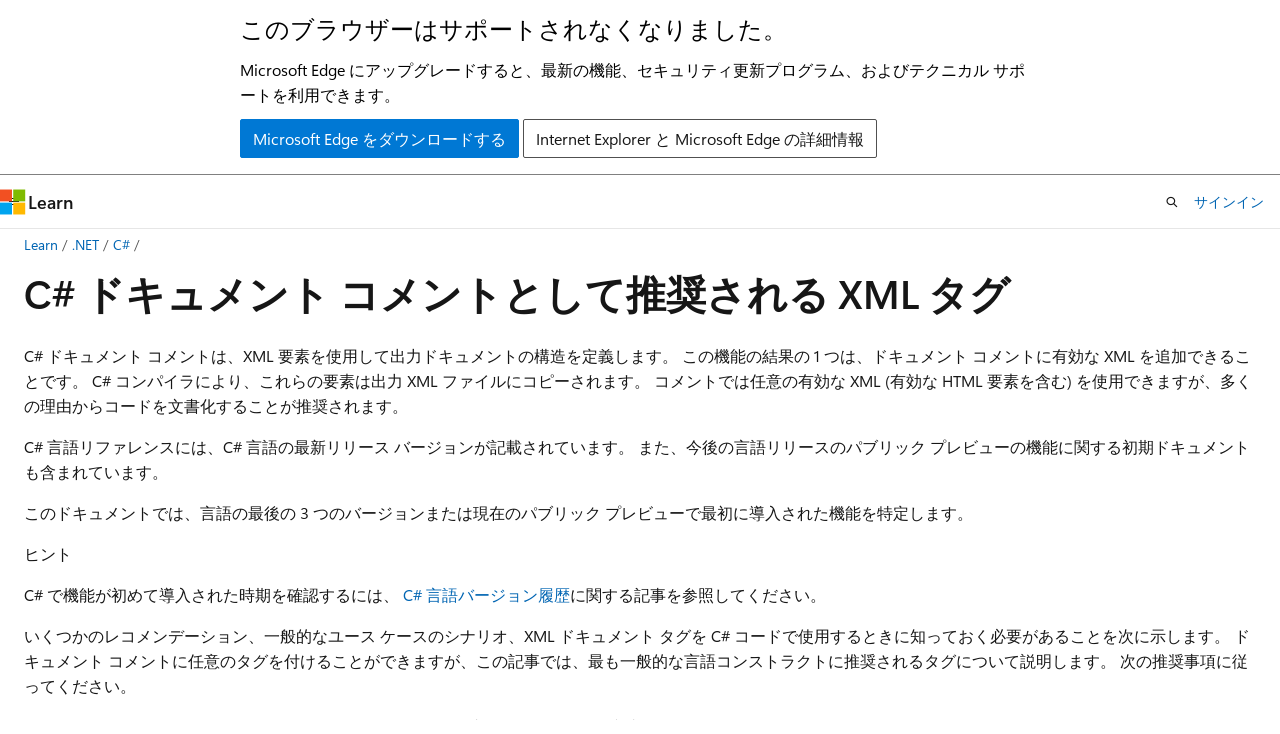

--- FILE ---
content_type: text/html
request_url: https://learn.microsoft.com/ja-jp/dotnet/csharp/language-reference/xmldoc/recommended-tags
body_size: 88956
content:
 <!DOCTYPE html>
		<html
			class="layout layout-holy-grail   show-table-of-contents conceptual show-breadcrumb default-focus"
			lang="ja-jp"
			dir="ltr"
			data-authenticated="false"
			data-auth-status-determined="false"
			data-target="docs"
			x-ms-format-detection="none"
		>
			
		<head>
			<title>推奨される XML ドキュメント タグ - C# reference | Microsoft Learn</title>
			<meta charset="utf-8" />
			<meta name="viewport" content="width=device-width, initial-scale=1.0" />
			<meta name="color-scheme" content="light dark" />

			<meta name="description" content="この記事では、型、および XML ドキュメント用のメンバーの推奨タグの構文と定義について説明します。" />
			<link rel="canonical" href="https://learn.microsoft.com/ja-jp/dotnet/csharp/language-reference/xmldoc/recommended-tags" /> 

			<!-- Non-customizable open graph and sharing-related metadata -->
			<meta name="twitter:card" content="summary" />
			<meta name="twitter:site" content="@MicrosoftLearn" />
			<meta property="og:type" content="website" />
			<meta property="og:image:alt" content="推奨される XML ドキュメント タグ - C# reference | Microsoft Learn" />
			<meta property="og:image" content="https://learn.microsoft.com/dotnet/media/logo_csharp.png" />
			<!-- Page specific open graph and sharing-related metadata -->
			<meta property="og:title" content="推奨される XML ドキュメント タグ - C# reference" />
			<meta property="og:url" content="https://learn.microsoft.com/ja-jp/dotnet/csharp/language-reference/xmldoc/recommended-tags" />
			<meta property="og:description" content="この記事では、型、および XML ドキュメント用のメンバーの推奨タグの構文と定義について説明します。" />
			<meta name="platform_id" content="ce5b8237-dd26-ccaa-9d21-575b220ae10e" /> <meta name="scope" content=".NET" />
			<meta name="locale" content="ja-jp" />
			 <meta name="adobe-target" content="true" /> 
			<meta name="uhfHeaderId" content="MSDocsHeader-DotNetCSharp" />

			<meta name="page_type" content="conceptual" />

			<!--page specific meta tags-->
			

			<!-- custom meta tags -->
			
		<meta name="schema" content="Conceptual" />
	
		<meta name="apiPlatform" content="dotnet" />
	
		<meta name="author" content="BillWagner" />
	
		<meta name="breadcrumb_path" content="/dotnet/breadcrumb/toc.json" />
	
		<meta name="depot_name" content="VS.core-docs" />
	
		<meta name="document_id" content="3bcb925f-ef72-9a64-3762-c0b4a96f9dc4" />
	
		<meta name="document_version_independent_id" content="d135d0a6-53d2-1567-0b1b-7aae5e07739f" />
	
		<meta name="feedback_product_url" content="https://aka.ms/feedback/report?space=61" />
	
		<meta name="feedback_system" content="OpenSource" />
	
		<meta name="git_commit_id" content="399ea4a18a9312379c5b3306bbffcc753491c628" />
	
		<meta name="gitcommit" content="https://github.com/dotnet/docs/blob/399ea4a18a9312379c5b3306bbffcc753491c628/docs/csharp/language-reference/xmldoc/recommended-tags.md" />
	
		<meta name="ms.author" content="wiwagn" />
	
		<meta name="ms.date" content="2026-01-16T00:00:00Z" />
	
		<meta name="ms.devlang" content="csharp" />
	
		<meta name="ms.service" content="dotnet-csharp" />
	
		<meta name="ms.subservice" content="lang-reference" />
	
		<meta name="ms.topic" content="language-reference" />
	
		<meta name="ms.update-cycle" content="3650-days" />
	
		<meta name="original_content_git_url" content="https://github.com/dotnet/docs/blob/live/docs/csharp/language-reference/xmldoc/recommended-tags.md" />
	
		<meta name="show_latex" content="true" />
	
		<meta name="site_name" content="Docs" />
	
		<meta name="updated_at" content="2026-01-22T08:40:00Z" />
	
		<meta name="ms.translationtype" content="MT" />
	
		<meta name="ms.contentlocale" content="ja-jp" />
	
		<meta name="loc_version" content="2026-01-20T22:05:21.9323656Z" />
	
		<meta name="loc_source_id" content="Github-35890081#live" />
	
		<meta name="loc_file_id" content="Github-35890081.live.VS.core-docs.docs/csharp/language-reference/xmldoc/recommended-tags.md" />
	
		<meta name="toc_rel" content="../toc.json" />
	
		<meta name="feedback_help_link_type" content="" />
	
		<meta name="feedback_help_link_url" content="" />
	
		<meta name="search.mshattr.devlang" content="csharp" />
	
		<meta name="word_count" content="7687" />
	
		<meta name="asset_id" content="csharp/language-reference/xmldoc/recommended-tags" />
	
		<meta name="item_type" content="Content" />
	
		<meta name="previous_tlsh_hash" content="2F95D6B20FCABD326A309741299BAF048A0138B7675030B692CDCE088C5F6637B9DE6F66766CF7C0A137991852A20C9D72F1B449DCABEE937337807EC160AE743CDD415B74" />
	
		<meta name="github_feedback_content_git_url" content="https://github.com/dotnet/docs/blob/main/docs/csharp/language-reference/xmldoc/recommended-tags.md" />
	 
		<meta name="cmProducts" content="https://authoring-docs-microsoft.poolparty.biz/devrel/4628cbd9-6f47-4ae1-b371-d34636609eaf" data-source="generated" />
	
		<meta name="cmProducts" content="https://microsoft-devrel.poolparty.biz/DevRelOfferingOntology/c6f99e62-1cf6-4b71-af9b-649b05f80cce" data-source="generated" />
	
		<meta name="spProducts" content="https://authoring-docs-microsoft.poolparty.biz/devrel/be21deb8-8c64-44b0-b71f-2dc56ca7364f" data-source="generated" />
	
		<meta name="spProducts" content="https://microsoft-devrel.poolparty.biz/DevRelOfferingOntology/3f56b378-07a9-4fa1-afe8-9889fdc77628" data-source="generated" />
	

			<!-- assets and js globals -->
			
			<link rel="stylesheet" href="/static/assets/0.4.03309.7437-48c6dbc9/styles/site-ltr.css" />
			
			<link rel="preconnect" href="//mscom.demdex.net" crossorigin />
						<link rel="dns-prefetch" href="//target.microsoft.com" />
						<link rel="dns-prefetch" href="//microsoftmscompoc.tt.omtrdc.net" />
						<link
							rel="preload"
							as="script"
							href="/static/third-party/adobe-target/at-js/2.9.0/at.js"
							integrity="sha384-l4AKhsU8cUWSht4SaJU5JWcHEWh1m4UTqL08s6b/hqBLAeIDxTNl+AMSxTLx6YMI"
							crossorigin="anonymous"
							id="adobe-target-script"
							type="application/javascript"
						/>
			<script src="https://wcpstatic.microsoft.com/mscc/lib/v2/wcp-consent.js"></script>
			<script src="https://js.monitor.azure.com/scripts/c/ms.jsll-4.min.js"></script>
			<script src="/_themes/docs.theme/master/ja-jp/_themes/global/deprecation.js"></script>

			<!-- msdocs global object -->
			<script id="msdocs-script">
		var msDocs = {
  "environment": {
    "accessLevel": "online",
    "azurePortalHostname": "portal.azure.com",
    "reviewFeatures": false,
    "supportLevel": "production",
    "systemContent": true,
    "siteName": "learn",
    "legacyHosting": false
  },
  "data": {
    "contentLocale": "ja-jp",
    "contentDir": "ltr",
    "userLocale": "ja-jp",
    "userDir": "ltr",
    "pageTemplate": "Conceptual",
    "brand": "",
    "context": {},
    "standardFeedback": false,
    "showFeedbackReport": false,
    "feedbackHelpLinkType": "",
    "feedbackHelpLinkUrl": "",
    "feedbackSystem": "OpenSource",
    "feedbackGitHubRepo": "dotnet/docs",
    "feedbackProductUrl": "https://aka.ms/feedback/report?space=61",
    "extendBreadcrumb": false,
    "isEditDisplayable": false,
    "isPrivateUnauthorized": false,
    "hideViewSource": false,
    "isPermissioned": false,
    "hasRecommendations": false,
    "contributors": [
      {
        "name": "BillWagner",
        "url": "https://github.com/BillWagner"
      },
      {
        "name": "bigboybamo",
        "url": "https://github.com/bigboybamo"
      },
      {
        "name": "gewarren",
        "url": "https://github.com/gewarren"
      },
      {
        "name": "shethaadit",
        "url": "https://github.com/shethaadit"
      },
      {
        "name": "Copilot",
        "url": "https://github.com/Copilot"
      },
      {
        "name": "samwherever",
        "url": "https://github.com/samwherever"
      },
      {
        "name": "TimShererWithAquent",
        "url": "https://github.com/TimShererWithAquent"
      },
      {
        "name": "isaacmarvel",
        "url": "https://github.com/isaacmarvel"
      },
      {
        "name": "mducharm",
        "url": "https://github.com/mducharm"
      },
      {
        "name": "Eagle3386",
        "url": "https://github.com/Eagle3386"
      },
      {
        "name": "yecril71pl",
        "url": "https://github.com/yecril71pl"
      },
      {
        "name": "AdrianEdelen",
        "url": "https://github.com/AdrianEdelen"
      }
    ],
    "mathjax": {},
    "openSourceFeedbackIssueUrl": "https://github.com/dotnet/docs/issues/new?template=z-customer-feedback.yml",
    "openSourceFeedbackIssueTitle": ""
  },
  "functions": {}
};;
	</script>

			<!-- base scripts, msdocs global should be before this -->
			<script src="/static/assets/0.4.03309.7437-48c6dbc9/scripts/ja-jp/index-docs.js"></script>
			

			<!-- json-ld -->
			
		</head>
	
			<body
				id="body"
				data-bi-name="body"
				class="layout-body "
				lang="ja-jp"
				dir="ltr"
			>
				<header class="layout-body-header">
		<div class="header-holder has-default-focus">
			
		<a
			href="#main"
			
			style="z-index: 1070"
			class="outline-color-text visually-hidden-until-focused position-fixed inner-focus focus-visible top-0 left-0 right-0 padding-xs text-align-center background-color-body"
			
		>
			メイン コンテンツにスキップ
		</a>
	
		<a
			href="#"
			data-skip-to-ask-learn
			style="z-index: 1070"
			class="outline-color-text visually-hidden-until-focused position-fixed inner-focus focus-visible top-0 left-0 right-0 padding-xs text-align-center background-color-body"
			hidden
		>
			Ask Learn チャット エクスペリエンスにスキップする
		</a>
	

			<div hidden id="cookie-consent-holder" data-test-id="cookie-consent-container"></div>
			<!-- Unsupported browser warning -->
			<div
				id="unsupported-browser"
				style="background-color: white; color: black; padding: 16px; border-bottom: 1px solid grey;"
				hidden
			>
				<div style="max-width: 800px; margin: 0 auto;">
					<p style="font-size: 24px">このブラウザーはサポートされなくなりました。</p>
					<p style="font-size: 16px; margin-top: 16px;">
						Microsoft Edge にアップグレードすると、最新の機能、セキュリティ更新プログラム、およびテクニカル サポートを利用できます。
					</p>
					<div style="margin-top: 12px;">
						<a
							href="https://go.microsoft.com/fwlink/p/?LinkID=2092881 "
							style="background-color: #0078d4; border: 1px solid #0078d4; color: white; padding: 6px 12px; border-radius: 2px; display: inline-block;"
						>
							Microsoft Edge をダウンロードする
						</a>
						<a
							href="https://learn.microsoft.com/en-us/lifecycle/faq/internet-explorer-microsoft-edge"
							style="background-color: white; padding: 6px 12px; border: 1px solid #505050; color: #171717; border-radius: 2px; display: inline-block;"
						>
							Internet Explorer と Microsoft Edge の詳細情報
						</a>
					</div>
				</div>
			</div>
			<!-- site header -->
			<header
				id="ms--site-header"
				data-test-id="site-header-wrapper"
				role="banner"
				itemscope="itemscope"
				itemtype="http://schema.org/Organization"
			>
				<div
					id="ms--mobile-nav"
					class="site-header display-none-tablet padding-inline-none gap-none"
					data-bi-name="mobile-header"
					data-test-id="mobile-header"
				></div>
				<div
					id="ms--primary-nav"
					class="site-header display-none display-flex-tablet"
					data-bi-name="L1-header"
					data-test-id="primary-header"
				></div>
				<div
					id="ms--secondary-nav"
					class="site-header display-none display-flex-tablet"
					data-bi-name="L2-header"
					data-test-id="secondary-header"
					
				></div>
			</header>
			
		<!-- banner -->
		<div data-banner>
			<div id="disclaimer-holder"></div>
			
		</div>
		<!-- banner end -->
	
		</div>
	</header>
				 <section
					id="layout-body-menu"
					class="layout-body-menu display-flex"
					data-bi-name="menu"
			  >
					
		<div
			id="left-container"
			class="left-container display-none display-block-tablet padding-inline-sm padding-bottom-sm width-full"
			data-toc-container="true"
		>
			<!-- Regular TOC content (default) -->
			<div id="ms--toc-content" class="height-full">
				<nav
					id="affixed-left-container"
					class="margin-top-sm-tablet position-sticky display-flex flex-direction-column"
					aria-label="プライマリ"
					data-bi-name="left-toc"
					role="navigation"
				></nav>
			</div>
			<!-- Collapsible TOC content (hidden by default) -->
			<div id="ms--toc-content-collapsible" class="height-full" hidden>
				<nav
					id="affixed-left-container"
					class="margin-top-sm-tablet position-sticky display-flex flex-direction-column"
					aria-label="プライマリ"
					data-bi-name="left-toc"
					role="navigation"
				>
					<div
						id="ms--collapsible-toc-header"
						class="display-flex justify-content-flex-end margin-bottom-xxs"
					>
						<button
							type="button"
							class="button button-clear inner-focus"
							data-collapsible-toc-toggle
							aria-expanded="true"
							aria-controls="ms--collapsible-toc-content"
							aria-label="目次"
						>
							<span class="icon font-size-h4" aria-hidden="true">
								<span class="docon docon-panel-left-contract"></span>
							</span>
						</button>
					</div>
				</nav>
			</div>
		</div>
	
			  </section>

				<main
					id="main"
					role="main"
					class="layout-body-main "
					data-bi-name="content"
					lang="ja-jp"
					dir="ltr"
				>
					
			<div
		id="ms--content-header"
		class="content-header default-focus border-bottom-none"
		data-bi-name="content-header"
	>
		<div class="content-header-controls margin-xxs margin-inline-sm-tablet">
			<button
				type="button"
				class="contents-button button button-sm margin-right-xxs"
				data-bi-name="contents-expand"
				aria-haspopup="true"
				data-contents-button
			>
				<span class="icon" aria-hidden="true"><span class="docon docon-menu"></span></span>
				<span class="contents-expand-title"> 目次 </span>
			</button>
			<button
				type="button"
				class="ap-collapse-behavior ap-expanded button button-sm"
				data-bi-name="ap-collapse"
				aria-controls="action-panel"
			>
				<span class="icon" aria-hidden="true"><span class="docon docon-exit-mode"></span></span>
				<span>エディター モードを終了する</span>
			</button>
		</div>
	</div>
			<div data-main-column class="padding-sm padding-top-none padding-top-sm-tablet">
				<div>
					
		<div id="article-header" class="background-color-body margin-bottom-xs display-none-print">
			<div class="display-flex align-items-center justify-content-space-between">
				
		<details
			id="article-header-breadcrumbs-overflow-popover"
			class="popover"
			data-for="article-header-breadcrumbs"
		>
			<summary
				class="button button-clear button-primary button-sm inner-focus"
				aria-label="すべての階層リンク"
			>
				<span class="icon">
					<span class="docon docon-more"></span>
				</span>
			</summary>
			<div id="article-header-breadcrumbs-overflow" class="popover-content padding-none"></div>
		</details>

		<bread-crumbs
			id="article-header-breadcrumbs"
			role="group"
			aria-label="階層リンク"
			data-test-id="article-header-breadcrumbs"
			class="overflow-hidden flex-grow-1 margin-right-sm margin-right-md-tablet margin-right-lg-desktop margin-left-negative-xxs padding-left-xxs"
		></bread-crumbs>
	 
		<div
			id="article-header-page-actions"
			class="opacity-none margin-left-auto display-flex flex-wrap-no-wrap align-items-stretch"
		>
			
		<button
			class="button button-sm border-none inner-focus display-none-tablet flex-shrink-0 "
			data-bi-name="ask-learn-assistant-entry"
			data-test-id="ask-learn-assistant-modal-entry-mobile"
			data-ask-learn-modal-entry
			
			type="button"
			style="min-width: max-content;"
			aria-expanded="false"
			aria-label="Learn に質問する"
			hidden
		>
			<span class="icon font-size-lg" aria-hidden="true">
				<span class="docon docon-chat-sparkle-fill gradient-ask-learn-logo"></span>
			</span>
		</button>
		<button
			class="button button-sm display-none display-inline-flex-tablet display-none-desktop flex-shrink-0 margin-right-xxs border-color-ask-learn "
			data-bi-name="ask-learn-assistant-entry"
			
			data-test-id="ask-learn-assistant-modal-entry-tablet"
			data-ask-learn-modal-entry
			type="button"
			style="min-width: max-content;"
			aria-expanded="false"
			hidden
		>
			<span class="icon font-size-lg" aria-hidden="true">
				<span class="docon docon-chat-sparkle-fill gradient-ask-learn-logo"></span>
			</span>
			<span>Learn に質問する</span>
		</button>
		<button
			class="button button-sm display-none flex-shrink-0 display-inline-flex-desktop margin-right-xxs border-color-ask-learn "
			data-bi-name="ask-learn-assistant-entry"
			
			data-test-id="ask-learn-assistant-flyout-entry"
			data-ask-learn-flyout-entry
			data-flyout-button="toggle"
			type="button"
			style="min-width: max-content;"
			aria-expanded="false"
			aria-controls="ask-learn-flyout"
			hidden
		>
			<span class="icon font-size-lg" aria-hidden="true">
				<span class="docon docon-chat-sparkle-fill gradient-ask-learn-logo"></span>
			</span>
			<span>Learn に質問する</span>
		</button>
	 
		<button
			type="button"
			id="ms--focus-mode-button"
			data-focus-mode
			data-bi-name="focus-mode-entry"
			class="button button-sm flex-shrink-0 margin-right-xxs display-none display-inline-flex-desktop"
		>
			<span class="icon font-size-lg" aria-hidden="true">
				<span class="docon docon-glasses"></span>
			</span>
			<span>フォーカス モード</span>
		</button>
	 

			<details class="popover popover-right" id="article-header-page-actions-overflow">
				<summary
					class="justify-content-flex-start button button-clear button-sm button-primary inner-focus"
					aria-label="その他の操作"
					title="その他の操作"
				>
					<span class="icon" aria-hidden="true">
						<span class="docon docon-more-vertical"></span>
					</span>
				</summary>
				<div class="popover-content">
					
		<button
			data-page-action-item="overflow-mobile"
			type="button"
			class="button-block button-sm inner-focus button button-clear display-none-tablet justify-content-flex-start text-align-left"
			data-bi-name="contents-expand"
			data-contents-button
			data-popover-close
		>
			<span class="icon">
				<span class="docon docon-editor-list-bullet" aria-hidden="true"></span>
			</span>
			<span class="contents-expand-title">目次</span>
		</button>
	 
		<a
			id="lang-link-overflow"
			class="button-sm inner-focus button button-clear button-block justify-content-flex-start text-align-left"
			data-bi-name="language-toggle"
			data-page-action-item="overflow-all"
			data-check-hidden="true"
			data-read-in-link
			href="#"
			hidden
		>
			<span class="icon" aria-hidden="true" data-read-in-link-icon>
				<span class="docon docon-locale-globe"></span>
			</span>
			<span data-read-in-link-text>英語で読む</span>
		</a>
	 
		<button
			type="button"
			class="collection button button-clear button-sm button-block justify-content-flex-start text-align-left inner-focus"
			data-list-type="collection"
			data-bi-name="collection"
			data-page-action-item="overflow-all"
			data-check-hidden="true"
			data-popover-close
		>
			<span class="icon" aria-hidden="true">
				<span class="docon docon-circle-addition"></span>
			</span>
			<span class="collection-status">追加</span>
		</button>
	
					
		<button
			type="button"
			class="collection button button-block button-clear button-sm justify-content-flex-start text-align-left inner-focus"
			data-list-type="plan"
			data-bi-name="plan"
			data-page-action-item="overflow-all"
			data-check-hidden="true"
			data-popover-close
			hidden
		>
			<span class="icon" aria-hidden="true">
				<span class="docon docon-circle-addition"></span>
			</span>
			<span class="plan-status">プランへの追加</span>
		</button>
	  
					
		<hr class="margin-block-xxs" />
		<h4 class="font-size-sm padding-left-xxs">次の方法で共有</h4>
		
					<a
						class="button button-clear button-sm inner-focus button-block justify-content-flex-start text-align-left text-decoration-none share-facebook"
						data-bi-name="facebook"
						data-page-action-item="overflow-all"
						href="#"
					>
						<span class="icon color-primary" aria-hidden="true">
							<span class="docon docon-facebook-share"></span>
						</span>
						<span>Facebook</span>
					</a>

					<a
						href="#"
						class="button button-clear button-sm inner-focus button-block justify-content-flex-start text-align-left text-decoration-none share-twitter"
						data-bi-name="twitter"
						data-page-action-item="overflow-all"
					>
						<span class="icon color-text" aria-hidden="true">
							<span class="docon docon-xlogo-share"></span>
						</span>
						<span>x.com</span>
					</a>

					<a
						href="#"
						class="button button-clear button-sm inner-focus button-block justify-content-flex-start text-align-left text-decoration-none share-linkedin"
						data-bi-name="linkedin"
						data-page-action-item="overflow-all"
					>
						<span class="icon color-primary" aria-hidden="true">
							<span class="docon docon-linked-in-logo"></span>
						</span>
						<span>LinkedIn</span>
					</a>
					<a
						href="#"
						class="button button-clear button-sm inner-focus button-block justify-content-flex-start text-align-left text-decoration-none share-email"
						data-bi-name="email"
						data-page-action-item="overflow-all"
					>
						<span class="icon color-primary" aria-hidden="true">
							<span class="docon docon-mail-message"></span>
						</span>
						<span>電子メール</span>
					</a>
			  
	 
		<hr class="margin-block-xxs" />
		<button
			class="button button-block button-clear button-sm justify-content-flex-start text-align-left inner-focus"
			type="button"
			data-bi-name="print"
			data-page-action-item="overflow-all"
			data-popover-close
			data-print-page
			data-check-hidden="true"
		>
			<span class="icon color-primary" aria-hidden="true">
				<span class="docon docon-print"></span>
			</span>
			<span>印刷</span>
		</button>
	
				</div>
			</details>
		</div>
	
			</div>
		</div>
	  
		<!-- privateUnauthorizedTemplate is hidden by default -->
		<div unauthorized-private-section data-bi-name="permission-content-unauthorized-private" hidden>
			<hr class="hr margin-top-xs margin-bottom-sm" />
			<div class="notification notification-info">
				<div class="notification-content">
					<p class="margin-top-none notification-title">
						<span class="icon">
							<span class="docon docon-exclamation-circle-solid" aria-hidden="true"></span>
						</span>
						<span>Note</span>
					</p>
					<p class="margin-top-none authentication-determined not-authenticated">
						このページにアクセスするには、承認が必要です。 <a class="docs-sign-in" href="#" data-bi-name="permission-content-sign-in">サインイン</a>または<a  class="docs-change-directory" data-bi-name="permisson-content-change-directory">ディレクトリの変更</a>を試すことができます。
					</p>
					<p class="margin-top-none authentication-determined authenticated">
						このページにアクセスするには、承認が必要です。 <a class="docs-change-directory" data-bi-name="permisson-content-change-directory">ディレクトリの変更</a>を試すことができます。
					</p>
				</div>
			</div>
		</div>
	
					<div class="content"><h1 id="recommended-xml-tags-for-c-documentation-comments">C# ドキュメント コメントとして推奨される XML タグ</h1></div>
					
		<div
			id="article-metadata"
			data-bi-name="article-metadata"
			data-test-id="article-metadata"
			class="page-metadata-container display-flex gap-xxs justify-content-space-between align-items-center flex-wrap-wrap"
		>
			 
				<div
					id="user-feedback"
					class="margin-block-xxs display-none display-none-print"
					hidden
					data-hide-on-archived
				>
					
		<button
			id="user-feedback-button"
			data-test-id="conceptual-feedback-button"
			class="button button-sm button-clear button-primary display-none"
			type="button"
			data-bi-name="user-feedback-button"
			data-user-feedback-button
			hidden
		>
			<span class="icon" aria-hidden="true">
				<span class="docon docon-like"></span>
			</span>
			<span>フィードバック</span>
		</button>
	
				</div>
		  
		</div>
	 
		<div data-id="ai-summary" hidden>
			<div id="ms--ai-summary-cta" class="margin-top-xs display-flex align-items-center">
				<span class="icon" aria-hidden="true">
					<span class="docon docon-sparkle-fill gradient-text-vivid"></span>
				</span>
				<button
					id="ms--ai-summary"
					type="button"
					class="tag tag-sm tag-suggestion margin-left-xxs"
					data-test-id="ai-summary-cta"
					data-bi-name="ai-summary-cta"
					data-an="ai-summary"
				>
					<span class="ai-summary-cta-text">
						この記事を要約してください
					</span>
				</button>
			</div>
			<!-- Slot where the client will render the summary card after the user clicks the CTA -->
			<div id="ms--ai-summary-header" class="margin-top-xs"></div>
		</div>
	 
		<nav
			id="center-doc-outline"
			class="doc-outline is-hidden-desktop display-none-print margin-bottom-sm"
			data-bi-name="intopic toc"
			aria-label="この記事の内容"
		>
			<h2 id="ms--in-this-article" class="title is-6 margin-block-xs">
				この記事の内容
			</h2>
		</nav>
	
					<div class="content"><p>C# ドキュメント コメントは、XML 要素を使用して出力ドキュメントの構造を定義します。 この機能の結果の 1 つは、ドキュメント コメントに有効な XML を追加できることです。 C# コンパイラにより、これらの要素は出力 XML ファイルにコピーされます。 コメントでは任意の有効な XML (有効な HTML 要素を含む) を使用できますが、多くの理由からコードを文書化することが推奨されます。</p>
<p>C# 言語リファレンスには、C# 言語の最新リリース バージョンが記載されています。 また、今後の言語リリースのパブリック プレビューの機能に関する初期ドキュメントも含まれています。</p>
<p>このドキュメントでは、言語の最後の 3 つのバージョンまたは現在のパブリック プレビューで最初に導入された機能を特定します。</p>
<div class="TIP">
<p>ヒント</p>
<p>C# で機能が初めて導入された時期を確認するには、 <a href="../../whats-new/csharp-version-history" data-linktype="relative-path">C# 言語バージョン履歴</a>に関する記事を参照してください。</p>
</div>
<p>いくつかのレコメンデーション、一般的なユース ケースのシナリオ、XML ドキュメント タグを C# コードで使用するときに知っておく必要があることを次に示します。 ドキュメント コメントに任意のタグを付けることができますが、この記事では、最も一般的な言語コンストラクトに推奨されるタグについて説明します。 次の推奨事項に従ってください。</p>
<ul>
<li>一貫性を保つため、公開されているすべての型とそのパブリック メンバーを文書化します。</li>
<li>XML コメントを使用してプライベート メンバーを文書化することもできます。 ただし、この方法では、ライブラリの内部 (潜在的に機密性の高い) 動作が公開されます。</li>
<li>型とそのメンバーには少なくとも <code>&lt;summary&gt;</code> タグが必要です。</li>
<li>完全な停止で終わる完全な文を使用してドキュメント テキストを記述します。</li>
<li>部分クラスは完全にサポートされており、ドキュメント情報は型ごとに 1 つのエントリに連結されます。 partial メンバーの両方の宣言にドキュメント コメントがある場合、実装宣言のコメントが出力 XML に書き込まれます。</li>
</ul>
<p>XML ドキュメントは、<code>///</code> で始まります。 新しいプロジェクトを作成すると、テンプレートによっていくつかのスターター <code>///</code> 行が挿入されます。 これらのコメントの処理にはいくつか制限があります。</p>
<ul>
<li>ドキュメントは整形式の XML である必要があります。 XML が正しい形式ではない場合、コンパイラによって警告が生成されます。 ドキュメント ファイルには、エラーが発生したことを示すコメントが含まれます。</li>
<li>推奨されるタグの一部には特別な意味があります。<ul>
<li>
              <code>&lt;param&gt;</code> タグはパラメーターを記述します。 このタグを使用すると、コンパイラはパラメーターが存在し、すべてのパラメーターがドキュメントで説明されていることを確認します。 検証が失敗する場合は、コンパイラが警告を生成します。</li>
<li>
              <code>cref</code>属性を任意のタグにアタッチして、コード要素を参照します。 コンパイラは、このコード要素が存在することを確認します。 検証が失敗する場合は、コンパイラが警告を生成します。 コンパイラは、<code>using</code> 属性内で記述されている型を探す際、すべての <code>cref</code> ディレクティブを考慮に入れます。</li>
<li>Visual Studio 内の IntelliSense では、 <code>&lt;summary&gt;</code> タグを使用して、型またはメンバーに関する追加情報が表示されます。
<div class="NOTE">
<p>注意</p>
<p>XML ファイルは、型とメンバーに関する完全な情報を提供しません (たとえば、型情報は含まれません)。 型またはメンバーに関する完全な情報を取得するには、ドキュメント ファイルと併せて、実際の型またはメンバーでリフレクションを使う必要があります。</p>
</div>
</li>
</ul>
</li>
<li>開発者は、独自のタグ セットを自由に作成できます。 コンパイラにより、これらのタグが出力ファイルにコピーされます。</li>
</ul>
<p>一部の推奨タグは、どの言語要素でも使用できます。 それ以外は、より特化された使い方があります。 最後に、一部のタグは、ドキュメント内のテキストの書式設定に使用されます。 この記事では、推奨タグを用途別に整理して説明します。</p>
<p>コンパイラにより、次の一覧にある 1 つの * が後に続く要素について、構文が検証されます。 Visual Studio では、コンパイラによって検証されるタグと、次の一覧にある ** が続くすべてのタグのための IntelliSense が用意されています。 コンパイラと Visual Studio では、ここに列挙するタグに加えて、<code>&lt;b&gt;</code>、<code>&lt;i&gt;</code>、<code>&lt;u&gt;</code>、<code>&lt;br/&gt;</code>、<code>&lt;a&gt;</code> の各タグも検証されます。 コンパイラでは、非推奨の HTML タグである <code>&lt;tt&gt;</code> も検証されます。</p>
<div class="NOTE">
<p>注意</p>
<p>
              <code>&lt;br/&gt;</code>などの HTML タグは、ドキュメント コメント内の書式設定に役立ちます。 
              <code>&lt;br/&gt;</code> タグは改行を作成し、他の HTML タグはテキストの書式設定を提供します。 これらのタグは、IntelliSense のヒントと生成されたドキュメントで機能します。</p>
</div>
<ul>
<li>              複数の要素に使用される <a href="#general-tags" data-linktype="self-bookmark">一般的なタグ</a> - これらのタグは、API 用の最小セットです。
<ul>
<li>
              <a href="#summary" data-linktype="self-bookmark"><code>&lt;summary&gt;</code></a>: この要素の値は、Visual Studio の IntelliSense に表示されます。</li>
<li><a href="#remarks" data-linktype="self-bookmark"><code>&lt;remarks&gt;</code></a> **</li>
</ul>
</li>
<li>
              <a href="#document-members" data-linktype="self-bookmark">メンバーに使用されるタグ</a> - これらのタグは、メソッドおよびプロパティを文書化する場合に使用されます。
<ul>
<li>
              <a href="#returns" data-linktype="self-bookmark"><code>&lt;returns&gt;</code></a>: この要素の値は、Visual Studio の IntelliSense に表示されます。</li>
<li>
              <a href="#param" data-linktype="self-bookmark"><code>&lt;param&gt;</code></a> *: この要素の値は、Visual Studio の IntelliSense に表示されます。</li>
<li><a href="#paramref" data-linktype="self-bookmark"><code>&lt;paramref&gt;</code></a></li>
<li><a href="#exception" data-linktype="self-bookmark"><code>&lt;exception&gt;</code></a> *</li>
<li>
              <a href="#value" data-linktype="self-bookmark"><code>&lt;value&gt;</code></a>: この要素の値は、Visual Studio の IntelliSense に表示されます。</li>
</ul>
</li>
<li>
              <a href="#format-documentation-output" data-linktype="self-bookmark">ドキュメント出力の書式設定</a> - これらのタグを使用して、ドキュメントを生成するツールに書式設定を指示します。
<ul>
<li><a href="#para" data-linktype="self-bookmark"><code>&lt;para&gt;</code></a></li>
<li><a href="#list" data-linktype="self-bookmark"><code>&lt;list&gt;</code></a></li>
<li><a href="#c" data-linktype="self-bookmark"><code>&lt;c&gt;</code></a></li>
<li><a href="#code" data-linktype="self-bookmark"><code>&lt;code&gt;</code></a></li>
<li><a href="#example" data-linktype="self-bookmark"><code>&lt;example&gt;</code></a> **</li>
<li><a href="#b" data-linktype="self-bookmark"><code>&lt;b&gt;</code></a></li>
<li><a href="#i" data-linktype="self-bookmark"><code>&lt;i&gt;</code></a></li>
<li><a href="#u" data-linktype="self-bookmark"><code>&lt;u&gt;</code></a></li>
<li><a href="#br" data-linktype="self-bookmark"><code>&lt;br/&gt;</code></a></li>
<li><a href="#a" data-linktype="self-bookmark"><code>&lt;a&gt;</code></a></li>
</ul>
</li>
<li>
              <a href="#reuse-documentation-text" data-linktype="self-bookmark">ドキュメント テキストの再使用</a> - これらのタグを使用すると、ツールで XML コメントを再使用しやすくなります。
<ul>
<li><a href="#inheritdoc" data-linktype="self-bookmark"><code>&lt;inheritdoc&gt;</code></a> **</li>
<li><a href="#include" data-linktype="self-bookmark"><code>&lt;include&gt;</code></a> *</li>
</ul>
</li>
<li>
              <a href="#generate-links-and-references" data-linktype="self-bookmark">リンクと参照の生成</a> - これらのタグを使用して、他のドキュメントへのリンクを生成します。
<ul>
<li><a href="#see" data-linktype="self-bookmark"><code>&lt;see&gt;</code></a> *</li>
<li><a href="#seealso" data-linktype="self-bookmark"><code>&lt;seealso&gt;</code></a> *</li>
<li><a href="#cref-attribute" data-linktype="self-bookmark"><code>cref</code></a></li>
<li><a href="#href-attribute" data-linktype="self-bookmark"><code>href</code></a></li>
</ul>
</li>
<li>
              <a href="#generic-types-and-methods" data-linktype="self-bookmark">ジェネリック型とメソッドのタグ</a> - これらのタグは、ジェネリック型とメソッドでのみ使用します。
<ul>
<li>
              <a href="#typeparam" data-linktype="self-bookmark"><code>&lt;typeparam&gt;</code></a> *: Visual Studio の IntelliSense には、この要素の値が表示されます。</li>
<li><a href="#typeparamref" data-linktype="self-bookmark"><code>&lt;typeparamref&gt;</code></a></li>
</ul>
</li>
</ul>
<div class="NOTE">
<p>注意</p>
<p>名前空間にドキュメント コメントを適用することはできません。</p>
</div>
<p>ドキュメント コメントのテキストに山かっこを表示する場合は、<code>&lt;</code> と <code>&gt;</code> の HTML エンコードを使用します。これらはそれぞれ、<code>&amp;lt;</code> と <code>&amp;gt;</code> になります。 次の例は、このエンコードを示しています。</p>
<pre><code class="lang-csharp">/// &lt;summary&gt;
/// This property always returns a value &amp;lt; 1.
/// &lt;/summary&gt;
</code></pre>
<h2 id="general-tags">一般的なタグ</h2>
<h3 id="summary"><code>&lt;summary&gt;</code></h3>
<pre><code class="lang-xml">&lt;summary&gt;description&lt;/summary&gt;
</code></pre>
<p>
              <code>&lt;summary&gt;</code> タグを使用して、型または型メンバーを記述します。 
              <a href="#remarks" data-linktype="self-bookmark"><code>&lt;remarks&gt;</code></a>を使用して、型の説明に補足情報を追加します。 
              <a href="#cref-attribute" data-linktype="self-bookmark">DocFX</a> や <a href="https://dotnet.github.io/docfx/" data-linktype="external">Sandcastle</a> などのドキュメント ツールでコード要素のドキュメント ページへの内部ハイパーリンクを作成できるようにするには、<a href="https://github.com/EWSoftware/SHFB" data-linktype="external">cref 属性</a>を使用します。 
              <code>&lt;summary&gt;</code> タグのテキストは、IntelliSense と [オブジェクト ブラウザー] ウィンドウに表示されます。</p>
<h3 id="remarks"><code>&lt;remarks&gt;</code></h3>
<pre><code class="lang-xml">&lt;remarks&gt;
description
&lt;/remarks&gt;
</code></pre>
<p>
              <code>&lt;remarks&gt;</code> タグを使用して、型または型メンバーに関する情報を追加し、<a href="#summary" data-linktype="self-bookmark"><code>&lt;summary&gt;</code></a>で指定された情報を補完します。 この情報は[オブジェクト ブラウザ]ウィンドウに表示されます。 このタグに含める説明は、長くなる場合があります。 マークダウンに <code>CDATA</code> セクションを使用すると、簡単に記述できるようになります。 
              <a href="https://dotnet.github.io/docfx/" data-linktype="external">docfx</a> などのツールでは、<code>CDATA</code> セクションのマークダウン テキストが処理されます。</p>
<h2 id="document-members">メンバーの文書化</h2>
<h3 id="returns"><code>&lt;returns&gt;</code></h3>
<pre><code class="lang-xml">&lt;returns&gt;description&lt;/returns&gt;
</code></pre>
<p>メソッド宣言のコメントで <code>&lt;returns&gt;</code> タグを使用して、戻り値を記述します。</p>
<h3 id="param"><code>&lt;param&gt;</code></h3>
<pre><code class="lang-xml">&lt;param name="name"&gt;description&lt;/param&gt;
</code></pre>
<ul>
<li>
              <code>name</code>: メソッド パラメーターの名前。 名前は引用符 (") で囲みます。 パラメーターの名前は、API シグネチャと一致する必要があります。 1 つ以上のパラメーターがカバーされていない場合、コンパイラによって警告が発行されます。 また、<code>name</code> の値がメソッド宣言の仮パラメーターと一致していない場合も警告が発行されます。</li>
</ul>
<p>メソッド宣言のコメントで <code>&lt;param&gt;</code> タグを使用して、メソッドのパラメーターの 1 つを記述します。 複数のパラメーターをドキュメント化するには、複数の <code>&lt;param&gt;</code> タグを使用します。 
              <code>&lt;param&gt;</code> タグのテキストは、IntelliSense、オブジェクト ブラウザー、およびコード コメント Web レポートに表示されます。</p>
<h3 id="paramref"><code>&lt;paramref&gt;</code></h3>
<pre><code class="lang-xml">&lt;paramref name="name"/&gt;
</code></pre>
<ul>
<li>
              <code>name</code>: 参照されるパラメーターの名前。 名前は引用符 (") で囲みます。</li>
</ul>
<p>
              <code>&lt;paramref&gt;</code> タグは、コード コメント内の単語 (<code>&lt;summary&gt;</code> や <code>&lt;remarks&gt;</code> ブロックなど) がパラメーターを参照していることを示す方法を提供します。 XML ファイルを処理して、太字や斜体のフォントを使用するなど、この単語を個別の方法で書式設定できます。</p>
<h3 id="exception"><code>&lt;exception&gt;</code></h3>
<pre><code class="lang-xml">&lt;exception cref="member"&gt;description&lt;/exception&gt;
</code></pre>
<ul>
<li>cref = "<code>member</code>": 現在のコンパイル環境から使用可能な例外への参照。 コンパイラは、指定された例外が存在し、出力の XML で <code>member</code> が正規要素名に変換されることを確認します。 
              <code>member</code> は引用符 (") で囲む必要があります。</li>
</ul>
<p>
              <code>&lt;exception&gt;</code> タグを使用すると、スローできる例外を指定できます。 メソッド、プロパティ、イベント、インデクサーの定義にこのタグを適用します。</p>
<h3 id="value"><code>&lt;value&gt;</code></h3>
<pre><code class="lang-xml">&lt;value&gt;property-description&lt;/value&gt;
</code></pre>
<p>
              <code>&lt;value&gt;</code> タグを使用して、プロパティが表す値を記述することができます。 Visual Studio .NET 開発環境でコード ウィザードを使用してプロパティを追加すると、新しいプロパティの <a href="#summary" data-linktype="self-bookmark"><code>&lt;summary&gt;</code></a> タグが追加されます。 手動で <code>&lt;value&gt;</code> タグを追加して、プロパティが表す値を記述します。</p>
<h2 id="format-documentation-output">ドキュメント出力の書式設定</h2>
<h3 id="para"><code>&lt;para&gt;</code></h3>
<pre><code class="lang-xml">&lt;remarks&gt;
    &lt;para&gt;
        This is an introductory paragraph.
    &lt;/para&gt;
    &lt;para&gt;
        This paragraph contains more details.
    &lt;/para&gt;
&lt;/remarks&gt;
</code></pre>
<p>
              <a href="#summary" data-linktype="self-bookmark"><code>&lt;summary&gt;</code></a>、<a href="#remarks" data-linktype="self-bookmark"><code>&lt;remarks&gt;</code></a>、<a href="#returns" data-linktype="self-bookmark"><code>&lt;returns&gt;</code></a>など、タグ内の<code>&lt;para&gt;</code> タグを使用して、テキストに構造を追加します。 
              <code>&lt;para&gt;</code> を使用して、ダブル スペースの段落を作成します。 段落をシングル スペースにする場合は、<code>&lt;br/&gt;</code> タグを使用します。</p>
<p>
              <code>&lt;para&gt;</code>と<code>&lt;br/&gt;</code>の違いを示す例を次に示します。</p>
<pre><code class="lang-csharp">/// &lt;summary&gt;
/// Example using para tags:
/// &lt;para&gt;This is the first paragraph.&lt;/para&gt;
/// &lt;para&gt;This is the second paragraph with double spacing.&lt;/para&gt;
/// 
/// Example using br tags:
/// First line of text&lt;br/&gt;
/// Second line of text with single spacing&lt;br/&gt;
/// Third line of text
/// &lt;/summary&gt;
public void FormattingExample()
{
    // This method demonstrates paragraph and line break formatting
}
</code></pre>
<h3 id="list"><code>&lt;list&gt;</code></h3>
<pre><code class="lang-xml">&lt;list type="bullet|number|table"&gt;
    &lt;listheader&gt;
        &lt;term&gt;term&lt;/term&gt;
        &lt;description&gt;description&lt;/description&gt;
    &lt;/listheader&gt;
    &lt;item&gt;
        &lt;term&gt;Assembly&lt;/term&gt;
        &lt;description&gt;The library or executable built from a compilation.&lt;/description&gt;
    &lt;/item&gt;
    &lt;item&gt;
        &lt;term&gt;Namespace&lt;/term&gt;
        &lt;description&gt;A logical grouping of related types such as classes and interfaces.&lt;/description&gt;
    &lt;/item&gt;
    &lt;item&gt;
        &lt;term&gt;Class&lt;/term&gt;
        &lt;description&gt;A blueprint used to create objects, containing properties and methods.&lt;/description&gt;
    &lt;/item&gt;
&lt;/list&gt;
</code></pre>
<p>
              <code>&lt;listheader&gt;</code> ブロックを使用して、テーブルまたは定義リストの見出し行を定義します。</p>
<p>テーブルを定義する場合、</p>
<ul>
<li>見出しの <code>term</code> のエントリを指定します。</li>
<li>
              <code>&lt;item&gt;</code> ブロックを使用して、リスト内の各項目を指定します。 
              <code>item</code>ごとに、<code>description</code>のエントリを指定します。</li>
</ul>
<p>定義リストを作成する場合、</p>
<ul>
<li>見出しの <code>term</code> のエントリを指定します。</li>
<li>
              <code>&lt;item&gt;</code> ブロックを使用して、リスト内の各項目を指定します。 各 <code>item</code> には、<code>term</code> と <code>description</code> の両方が含まれている必要があります。</li>
</ul>
<p>リストまたはテーブルでは、必要な数の <code>&lt;item&gt;</code> ブロックを使用できます。</p>
<h3 id="c"><code>&lt;c&gt;</code></h3>
<pre><code class="lang-xml">&lt;c&gt;text&lt;/c&gt;
</code></pre>
<p>
              <code>&lt;c&gt;</code> タグを使用して、説明内のテキストをコードとしてマークします。 
              <a href="#code" data-linktype="self-bookmark"><code>&lt;code&gt;</code></a>を使用して、複数行をコードとして示します。</p>
<h3 id="code"><code>&lt;code&gt;</code></h3>
<pre><code class="lang-xml">&lt;code&gt;
    var index = 5;
    index++;
&lt;/code&gt;
</code></pre>
<p>
              <code>&lt;code&gt;</code> タグを使用して、複数行のコードを示します。 
              <a href="#c" data-linktype="self-bookmark"><code>&lt;c&gt;</code></a>を使用して、説明内の 1 行のテキストをコードとしてマークします。</p>
<h3 id="example"><code>&lt;example&gt;</code></h3>
<pre><code class="lang-xml">&lt;example&gt;
This shows how to increment an integer.
&lt;code&gt;
    var index = 5;
    index++;
&lt;/code&gt;
&lt;/example&gt;
</code></pre>
<p>
              <code>&lt;example&gt;</code> タグを使用して、メソッドまたはその他のライブラリ メンバーを使用する方法の例を示します。 一般的な例として、 <a href="#code" data-linktype="self-bookmark"><code>&lt;code&gt;</code></a> タグの使用が含まれます。</p>
<h3 id="b"><code>&lt;b&gt;</code></h3>
<pre><code class="lang-xml">&lt;b&gt;text&lt;/b&gt;
</code></pre>
<p>ドキュメント コメント内でテキストを太字にするには、 <code>&lt;b&gt;</code> タグを使用します。 コンパイラと Visual Studio は、この HTML 書式設定タグを検証します。 書式設定されたテキストが IntelliSense と生成されたドキュメントに表示されます。</p>
<h3 id="i"><code>&lt;i&gt;</code></h3>
<pre><code class="lang-xml">&lt;i&gt;text&lt;/i&gt;
</code></pre>
<p>ドキュメント コメント内でテキストを斜体にするには、 <code>&lt;i&gt;</code> タグを使用します。 コンパイラと Visual Studio は、この HTML 書式設定タグを検証します。 書式設定されたテキストが IntelliSense と生成されたドキュメントに表示されます。</p>
<h3 id="u"><code>&lt;u&gt;</code></h3>
<pre><code class="lang-xml">&lt;u&gt;text&lt;/u&gt;
</code></pre>
<p>ドキュメント コメント内のテキストに下線を引くには、 <code>&lt;u&gt;</code> タグを使用します。 コンパイラと Visual Studio は、この HTML 書式設定タグを検証します。 書式設定されたテキストが IntelliSense と生成されたドキュメントに表示されます。</p>
<h3 id="br"><code>&lt;br/&gt;</code></h3>
<pre><code class="lang-xml">Line one&lt;br/&gt;Line two
</code></pre>
<p>ドキュメント コメント内に改行を挿入するには、 <code>&lt;br/&gt;</code> タグを使用します。 このタグは、二重間隔の段落を作成する <code>&lt;para&gt;</code> タグではなく、1 つの間隔を持つ段落が必要な場合に使用します。</p>
<h3 id="a"><code>&lt;a&gt;</code></h3>
<pre><code class="lang-xml">&lt;a href="https://example.com"&gt;Link text&lt;/a&gt;
</code></pre>
<p>ドキュメント コメント内にハイパーリンクを作成するには、 <code>&lt;a&gt;</code> タグを使用します。 
              <code>href</code>属性は、リンク先の URL を指定します。 コンパイラと Visual Studio は、この HTML 書式設定タグを検証します。</p>
<div class="NOTE">
<p>注意</p>
<p>コンパイラは、非推奨の HTML である <code>&lt;tt&gt;</code> タグも検証します。 インライン コードの書式設定には、代わりに <a href="#c" data-linktype="self-bookmark"><code>&lt;c&gt;</code></a> タグを使用します。</p>
</div>
<h2 id="reuse-documentation-text">ドキュメント テキストの再使用</h2>
<h3 id="inheritdoc"><code>&lt;inheritdoc&gt;</code></h3>
<pre><code class="lang-xml">&lt;inheritdoc [cref=""] [path=""]/&gt;
</code></pre>
<p>基底クラス、インターフェイス、および同様のメソッドから、XML コメントを継承します。 
              <code>inheritdoc</code>を使用すると、重複する XML コメントの不要なコピーと貼り付けがなくなります。また、XML コメントの同期は自動的に維持されます。 
              <code>&lt;inheritdoc&gt;</code> タグを型に追加する場合、すべてのメンバーがコメントも継承します。</p>
<ul>
<li>
              <code>cref</code>: ドキュメントの継承元であるメンバーを指定します。 継承されたタグは、現在のメンバーで既に定義されているタグをオーバーライドしません。</li>
<li>
              <code>path</code>: ノード セットが表示されるようになる XPath 式クエリ。 この属性を使用して、継承されたドキュメントを含めたり除外したりするタグをフィルター処理します。</li>
</ul>
<div class="NOTE">
<p>注意</p>
<p>Visual Studio は、文書化されていないメンバーの XML ドキュメントを自動的に継承し、文書化されたメンバーをオーバーライドまたは実装します。 この機能では、 <code>&lt;inheritdoc&gt;</code> タグを必要とせずに、IntelliSense とクイック ヒントに継承されたドキュメントが表示されます。 ただし、この自動継承は Visual Studio IDE 内でのみ適用され、コンパイラによって生成される XML ドキュメント ファイルには影響しません。</p>
<p>配布するライブラリのパブリック API の場合は、 <code>&lt;inheritdoc&gt;</code> タグを明示的に使用するか、完全なドキュメントを提供して、生成された XML ドキュメント ファイルにライブラリのコンシューマーに必要なすべての情報が含まれていることを確認します。</p>
</div>
<p>基底クラスまたはインターフェイスに XML コメントを追加し、inheritdoc によって、そのコメントが実装するクラスにコピーされるようにします。 同期メソッドに XML コメントを追加し、inheritdoc によって、そのコメントが同じメソッドの非同期バージョンにコピーされるようにします。 特定のメンバーからコメントをコピーするには、 <code>cref</code> 属性を使用してメンバーを指定します。</p>
<h3 id="include"><code>&lt;include&gt;</code></h3>
<pre><code class="lang-xml">&lt;include file='filename' path='tagpath[@name="id"]' /&gt;
</code></pre>
<ul>
<li>
              <code>filename</code>: ドキュメントを含む XML ファイルの名前。 ファイル名は、ソース コード ファイルに対する相対パスで修飾できます。 
              <code>filename</code> を単一引用符 (' ') で囲みます。</li>
<li>
              <code>tagpath</code>: タグの <code>filename</code> につながる <code>name</code> タグのパス。 パスを単一引用符 (' ') で囲みます。</li>
<li>
              <code>name</code>: コメントの前にあるタグ内の名前指定子。 
              <code>name</code>指定子には<code>id</code>があります。</li>
<li>
              <code>id</code>: コメントの前に配置するタグの ID。 ID は引用符 (") で囲みます。</li>
</ul>
<p>
              <code>&lt;include&gt;</code> タグを使用すると、ソース コード内の型とメンバーを記述する別のファイルのコメントを参照できます。 ドキュメント コメントをソース コード ファイル内に直接配置する代わりに、外部ファイルを含めることができます。 別のファイルにドキュメントを配置することで、ソース コードから分離して、ソースの制御をドキュメントに適用できます。 1 人のユーザーがソース コード ファイルをチェックアウトし、他のユーザーがドキュメント ファイルをチェックアウトすることができます。<code>&lt;include&gt;</code> タグでは、XML XPath 構文を使用します。 
              <code>&lt;include&gt;</code> の使用をカスタマイズする方法については、XPath に関するドキュメントを参照してください。</p>
<p>たとえば、次のソース コードでは、<code>&lt;include&gt;</code> タグを使用して注釈を含めています。 ファイル パスはソースに対する相対パスです。</p>
<pre><code class="lang-csharp">namespace MyNamespace;

public class MyType
{
    /// &lt;returns&gt;This is the returns text of MyMethod. It comes from triple slash comments.&lt;/returns&gt;
    /// &lt;remarks&gt;This is the remarks text of MyMethod. It comes from triple slash comments.&lt;/remarks&gt;
    /// &lt;include file="MyAssembly.xml" path="doc/members/member[@name='M:MyNamespace.MyType.MyMethod']/*" /&gt;
    public int MyMethod(int p) =&gt; p;
}
</code></pre>
<p>インクルード ファイルの XML ソースを次の例に示します。 これは、C# コンパイラによって生成された XML ファイルと同じ構造になっています。 XPath 式で識別できる限り、XML ファイルには複数のメソッドまたは型のテキストを含めることができます。</p>
<pre><code class="lang-xml">&lt;?xml version="1.0"?&gt;
&lt;doc&gt;
    &lt;members&gt;
        &lt;member name="M:MyNamespace.MyType.MyMethod"&gt;
            &lt;param name="p"&gt;This is the description of the parameter p of MyMethod. It comes from the included file.&lt;/param&gt;
            &lt;summary&gt;This is the summary of MyMethod. It comes from the included file.&lt;/summary&gt;
        &lt;/member&gt;
    &lt;/members&gt;
&lt;/doc&gt;
</code></pre>
<p>このメソッドの XML 出力を次の例に示します。</p>
<pre><code class="lang-xml">&lt;member name="M:MyNamespace.MyType.MyMethod(System.Int32)"&gt;
    &lt;summary&gt;This is the summary of MyMethod. It comes from the included file.&lt;/summary&gt;
    &lt;returns&gt;This is the returns text of MyMethod. It comes from triple slash comments.&lt;/returns&gt;
    &lt;remarks&gt;This is the remarks text of MyMethod. It comes from triple slash comments.&lt;/remarks&gt;
    &lt;param name="p"&gt;This is the description of the parameter p of MyMethod. It comes from the included file.&lt;/param&gt;
&lt;/member&gt;
</code></pre>
<div class="TIP">
<p>ヒント</p>
<p>.NET ランタイム チームは、ドキュメントで幅広く <code>&lt;include&gt;</code> タグを使用しています。 
              <a href="https://github.com/search?q=repo%3Adotnet%2Fruntime+language%3Acsharp+%3Cinclude+file+&amp;type=code" data-linktype="external">
              <code>dotnet/runtime</code> リポジトリを検索する</a>と、多くの例を確認できます。</p>
</div>
<h2 id="generate-links-and-references">リンクおよび参照の生成</h2>
<h3 id="see"><code>&lt;see&gt;</code></h3>
<pre><code class="lang-xml">&lt;see cref="member"/&gt;
&lt;!-- or --&gt;
&lt;see cref="member"&gt;Link text&lt;/see&gt;
&lt;!-- or --&gt;
&lt;see href="link"&gt;Link Text&lt;/see&gt;
&lt;!-- or --&gt;
&lt;see langword="keyword"/&gt;
</code></pre>
<ul>
<li>
              <code>cref="member"</code>: 現在のコンパイル環境から呼び出すことができるメンバーまたはフィールドへの参照。 コンパイラは、指定されたコード要素が存在するかどうかを確認し、<code>member</code> を出力 XML 内の要素名に渡します。 
              <em>メンバー</em>は引用符 (") で囲む必要があります。 別の終了タグを使用して、 <code>cref</code>に異なるリンク テキストを指定できます。</li>
<li>
              <code>href="link"</code>: 特定の URL へのクリック可能なリンク。 たとえば、<code>&lt;see href="https://github.com"&gt;GitHub&lt;/see&gt;</code> によって生成されるクリック可能なリンクには、GitHub にリンクされたテキスト <code>https://github.com</code> が含まれます。 
              <code>cref</code>はコード参照用に設計されており、外部 URL のクリック可能なリンクは作成されないため、外部 Web ページにリンクする場合は、<code>cref</code>の代わりに<code>href</code>を使用します。</li>
<li>
              <code>langword="keyword"</code>: <code>true</code> のような言語キーワード、または他の有効な<a href="../keywords/" data-linktype="relative-path">キーワード</a>の 1 つです。</li>
</ul>
<p>
              <code>&lt;see&gt;</code> タグを使用すると、テキスト内からリンクを指定できます。 
              <a href="#seealso" data-linktype="self-bookmark"><code>&lt;seealso&gt;</code></a>を使用して、[関連項目] セクションにテキストを配置する必要があることを示します。 コード要素のドキュメント ページへの内部ハイパーリンクを作成するには、<a href="#cref-attribute" data-linktype="self-bookmark">cref 属性</a>を使用します。 ジェネリック型またはメソッドへの参照を指定する型パラメーター ( <code>cref="IDictionary{T, U}"</code>など) を含めます。 また、<code>href</code> も、ハイパーリンクとして機能する有効な属性です。</p>
<p>外部 URL を参照するときの <code>cref</code> と <code>href</code> の違いを示す例を次に示します。</p>
<pre><code class="lang-csharp">/// &lt;summary&gt;
/// This method demonstrates URL linking:
/// &lt;see cref="https://learn.microsoft.com/dotnet/csharp"/&gt; (won't create clickable link)
/// &lt;see href="https://learn.microsoft.com/dotnet/csharp"&gt;C# documentation&lt;/see&gt; (creates clickable link)
/// &lt;/summary&gt;
public void UrlLinkingExample()
{
    // This method demonstrates the difference between cref and href for URLs
}
</code></pre>
<h3 id="seealso"><code>&lt;seealso&gt;</code></h3>
<pre><code class="lang-xml">&lt;seealso cref="member"/&gt;
&lt;!-- or --&gt;
&lt;seealso href="link"&gt;Link Text&lt;/seealso&gt;
</code></pre>
<ul>
<li>
              <code>cref="member"</code>: 現在のコンパイル環境から呼び出すことができるメンバーまたはフィールドへの参照。 コンパイラは、指定されたコード要素が存在するかどうかを確認し、<code>member</code> を出力 XML 内の要素名に渡します。 
              <code>member</code> は引用符 (") で囲む必要があります。</li>
<li>
              <code>href="link"</code>: 特定の URL へのクリック可能なリンク。 たとえば、<code>&lt;seealso href="https://github.com"&gt;GitHub&lt;/seealso&gt;</code> によって生成されるクリック可能なリンクには、GitHub にリンクされたテキスト <code>https://github.com</code> が含まれます。</li>
</ul>
<p>
              <code>&lt;seealso&gt;</code> タグを使用して、「<strong>関連項目</strong>」セクションに表示するテキストを指定することができます。 
              <a href="#see" data-linktype="self-bookmark"><code>&lt;see&gt;</code></a>を使用して、テキスト内からリンクを指定します。 
              <code>seealso</code> タグ内に <code>summary</code> タグを入れ子にすることはできません。</p>
<h3 id="cref-attribute">cref 属性</h3>
<p>XML ドキュメントタグの <code>cref</code> 属性は、"コード参照" を意味します。タグの内部テキストが、タイプ、メソッド、プロパティなどのコード要素であることを指定します。 
              <a href="https://dotnet.github.io/docfx/" data-linktype="external">DocFX</a> や <a href="https://github.com/EWSoftware/SHFB" data-linktype="external">Sandcastle</a> のようなドキュメント ツールでは <code>cref</code> 属性が使用されて、型やメンバーが文書化されるページのハイパーリンクが自動的に生成されます。</p>
<h3 id="href-attribute">href 属性</h3>
<p>
              <code>href</code> 属性は、Web ページへの参照を意味します。 これを使用すると、API またはライブラリに関するオンライン ドキュメントを直接参照できます。 ドキュメント コメント内の外部 URL にリンクする必要がある場合は、<code>href</code>ではなく<code>cref</code>を使用して、IntelliSense のヒントと生成されたドキュメントでリンクがクリック可能であることを確認します。</p>
<h2 id="generic-types-and-methods">ジェネリック型とメソッド</h2>
<h3 id="typeparam"><code>&lt;typeparam&gt;</code></h3>
<pre><code class="lang-xml">&lt;typeparam name="TResult"&gt;The type returned from this method&lt;/typeparam&gt;
</code></pre>
<ul>
<li>
              <code>TResult</code>: 型パラメーターの名前。 名前は引用符 (") で囲みます。</li>
</ul>
<p>
              <code>&lt;typeparam&gt;</code> タグは、型パラメーターを説明するためにジェネリック型またはメソッドの宣言のコメントで使用する必要があります。 ジェネリック型またはメソッドの型パラメーターごとにタグを追加します。 
              <code>&lt;typeparam&gt;</code> タグのテキストは、IntelliSense に表示されます。</p>
<h3 id="typeparamref"><code>&lt;typeparamref&gt;</code></h3>
<pre><code class="lang-xml">&lt;typeparamref name="TKey"/&gt;
</code></pre>
<ul>
<li>
              <code>TKey</code>: 型パラメーターの名前。 名前は引用符 (") で囲みます。</li>
</ul>
<p>ドキュメント ファイルを使用するときに何らかの方法で単語の書式 (斜体など) を指定するには、このタグを使用します。</p>
<h3 id="user-defined-tags">ユーザー定義タグ</h3>
<p>この記事で示したすべてのタグは、C# コンパイラで認識されるタグを表します。 ただし、ユーザー独自のタグも自由に定義できます。
Sandcastle などのツールでは、 <a href="https://ewsoftware.github.io/XMLCommentsGuide/html/81bf7ad3-45dc-452f-90d5-87ce2494a182.htm" data-linktype="external"><code>&lt;event&gt;</code></a> や <a href="https://ewsoftware.github.io/XMLCommentsGuide/html/4302a60f-e4f4-4b8d-a451-5f453c4ebd46.htm" data-linktype="external"><code>&lt;note&gt;</code></a>などの追加のタグがサポートされ、 <a href="https://ewsoftware.github.io/XMLCommentsGuide/html/BD91FAD4-188D-4697-A654-7C07FD47EF31.htm" data-linktype="external">名前空間の文書化</a>もサポートされます。
カスタムまたは社内のドキュメント生成ツールも標準タグで使用でき、HTML から PDF への複数の出力形式をサポートできます。</p>
</div>
					
		<div
			id="ms--inline-notifications"
			class="margin-block-xs"
			data-bi-name="inline-notification"
		></div>
	 
		<div
			id="assertive-live-region"
			role="alert"
			aria-live="assertive"
			class="visually-hidden"
			aria-relevant="additions"
			aria-atomic="true"
		></div>
		<div
			id="polite-live-region"
			role="status"
			aria-live="polite"
			class="visually-hidden"
			aria-relevant="additions"
			aria-atomic="true"
		></div>
	
					
			
		<!-- feedback section -->
		<section
			class="feedback-section position-relative margin-top-lg border border-radius padding-xxs display-none-print"
			data-bi-name="open-source-feedback-section"
			data-open-source-feedback-section
			hidden
		>
			<div class="display-flex flex-direction-column flex-direction-row-tablet">
				<div
					class="width-450-tablet padding-inline-xs padding-inline-xs-tablet padding-top-xs padding-bottom-sm padding-top-xs-tablet background-color-body-medium"
				>
					<div class="display-flex flex-direction-column">
						<div class="padding-bottom-xxs">
							<span class="icon margin-right-xxs" aria-hidden="true">
								<span class="docon docon-brand-github"></span>
							</span>
							<span class="font-weight-semibold">
								GitHub で Microsoft と共同作業する
							</span>
						</div>
						<span class="line-height-normal">
							このコンテンツのソースは GitHub にあります。そこで、issue や pull request を作成および確認することもできます。 詳細については、<a href="https://learn.microsoft.com/contribute/content/dotnet/dotnet-contribute">共同作成者ガイド</a>を参照してください。
						</span>
					</div>
				</div>
				<div
					class="display-flex gap-xs width-full-tablet flex-direction-column padding-xs justify-content-space-evenly"
				>
					<div class="media">
						
					<div class="media-left">
						<div class="image image-36x36" hidden data-open-source-image-container>
							<img
								class="theme-display is-light"
								src="https://learn.microsoft.com/media/logos/logo_net.svg"
								aria-hidden="true"
								data-open-source-image-light
							/>
							<img
								class="theme-display is-dark is-high-contrast"
								src="https://learn.microsoft.com/media/logos/logo_net.svg"
								aria-hidden="true"
								data-open-source-image-dark
							/>
						</div>
					</div>
			  

						<div class="media-content">
							<p
								class="font-size-xl font-weight-semibold margin-bottom-xxs"
								data-open-source-product-title
							>
								.NET
							</p>
							<div class="display-flex gap-xs flex-direction-column">
								<p class="line-height-normal" data-open-source-product-description></p>
								<div class="display-flex gap-xs flex-direction-column">
									<a href="#" data-github-link>
										<span class="icon margin-right-xxs" aria-hidden="true">
											<span class="docon docon-bug"></span>
										</span>
										<span>ドキュメントの問題を開く</span>
									</a>
									<a
										href="https://aka.ms/feedback/report?space=61"
										class="display-block margin-top-auto font-size-md"
										data-feedback-product-url
									>
										<span class="icon margin-right-xxs" aria-hidden="true">
											<span class="docon docon-feedback"></span>
										</span>
										<span>製品フィードバックの提供</span>
									</a>
								</div>
							</div>
						</div>
					</div>
				</div>
			</div>
		</section>
		<!-- end feedback section -->
	
			
		<!-- feedback section -->
		<section
			id="site-user-feedback-footer"
			class="font-size-sm margin-top-md display-none-print display-none-desktop"
			data-test-id="site-user-feedback-footer"
			data-bi-name="site-feedback-section"
		>
			<hr class="hr" />
			<h2 id="ms--feedback" class="title is-3">フィードバック</h2>
			<div class="display-flex flex-wrap-wrap align-items-center">
				<p class="font-weight-semibold margin-xxs margin-left-none">
					このページはお役に立ちましたか?
				</p>
				<div class="buttons">
					<button
						class="thumb-rating-button like button button-primary button-sm"
						data-test-id="footer-rating-yes"
						data-binary-rating-response="rating-yes"
						type="button"
						title="この記事は役に立ちます"
						data-bi-name="button-rating-yes"
						aria-pressed="false"
					>
						<span class="icon" aria-hidden="true">
							<span class="docon docon-like"></span>
						</span>
						<span>Yes</span>
					</button>
					<button
						class="thumb-rating-button dislike button button-primary button-sm"
						id="standard-rating-no-button"
						hidden
						data-test-id="footer-rating-no"
						data-binary-rating-response="rating-no"
						type="button"
						title="この記事は役に立ちません"
						data-bi-name="button-rating-no"
						aria-pressed="false"
					>
						<span class="icon" aria-hidden="true">
							<span class="docon docon-dislike"></span>
						</span>
						<span>いいえ</span>
					</button>
					<details
						class="popover popover-top"
						id="mobile-help-popover"
						data-test-id="footer-feedback-popover"
					>
						<summary
							class="thumb-rating-button dislike button button-primary button-sm"
							data-test-id="details-footer-rating-no"
							data-binary-rating-response="rating-no"
							title="この記事は役に立ちません"
							data-bi-name="button-rating-no"
							aria-pressed="false"
							data-bi-an="feedback-unhelpful-popover"
						>
							<span class="icon" aria-hidden="true">
								<span class="docon docon-dislike"></span>
							</span>
							<span>いいえ</span>
						</summary>
						<div
							class="popover-content width-200 width-300-tablet"
							role="dialog"
							aria-labelledby="popover-heading"
							aria-describedby="popover-description"
						>
							<p id="popover-heading" class="font-size-lg margin-bottom-xxs font-weight-semibold">
								このトピックについてサポートが必要ですか?
							</p>
							<p id="popover-description" class="font-size-sm margin-bottom-xs">
								このトピックの意図を把握したり、理解を深めたりするために Ask Learn を使ってみませんか?
							</p>
							
		<div class="buttons flex-direction-row flex-wrap justify-content-center gap-xxs">
			<div>
		<button
			class="button button-sm border inner-focus display-none margin-right-xxs"
			data-bi-name="ask-learn-assistant-entry-troubleshoot"
			data-test-id="ask-learn-assistant-modal-entry-mobile-feedback"
			data-ask-learn-modal-entry-feedback
			data-bi-an=feedback-unhelpful-popover
			type="button"
			style="min-width: max-content;"
			aria-expanded="false"
			aria-label="Learn に質問する"
			hidden
		>
			<span class="icon font-size-lg" aria-hidden="true">
				<span class="docon docon-chat-sparkle-fill gradient-ask-learn-logo"></span>
			</span>
		</button>
		<button
			class="button button-sm display-inline-flex display-none-desktop flex-shrink-0 margin-right-xxs border-color-ask-learn margin-right-xxs"
			data-bi-name="ask-learn-assistant-entry-troubleshoot"
			data-bi-an=feedback-unhelpful-popover
			data-test-id="ask-learn-assistant-modal-entry-tablet-feedback"
			data-ask-learn-modal-entry-feedback
			type="button"
			style="min-width: max-content;"
			aria-expanded="false"
			hidden
		>
			<span class="icon font-size-lg" aria-hidden="true">
				<span class="docon docon-chat-sparkle-fill gradient-ask-learn-logo"></span>
			</span>
			<span>Learn に質問する</span>
		</button>
		<button
			class="button button-sm display-none flex-shrink-0 display-inline-flex-desktop margin-right-xxs border-color-ask-learn margin-right-xxs"
			data-bi-name="ask-learn-assistant-entry-troubleshoot"
			data-bi-an=feedback-unhelpful-popover
			data-test-id="ask-learn-assistant-flyout-entry-feedback"
			data-ask-learn-flyout-entry-show-only
			data-flyout-button="toggle"
			type="button"
			style="min-width: max-content;"
			aria-expanded="false"
			aria-controls="ask-learn-flyout"
			hidden
		>
			<span class="icon font-size-lg" aria-hidden="true">
				<span class="docon docon-chat-sparkle-fill gradient-ask-learn-logo"></span>
			</span>
			<span>Learn に質問する</span>
		</button>
	</div>
			<button
				type="button"
				class="button button-sm margin-right-xxs"
				data-help-option="suggest-fix"
				data-bi-name="feedback-suggest"
				data-bi-an="feedback-unhelpful-popover"
				data-test-id="suggest-fix"
			>
				<span class="icon" aria-hidden="true">
					<span class="docon docon-feedback"></span>
				</span>
				<span> 修正を提案しますか? </span>
			</button>
		</div>
	
						</div>
					</details>
				</div>
			</div>
		</section>
		<!-- end feedback section -->
	
		
				</div>
				
		<div id="ms--additional-resources-mobile" class="display-none-print">
			<hr class="hr" hidden />
			<h2 id="ms--additional-resources-mobile-heading" class="title is-3" hidden>
				その他のリソース
			</h2>
			 
		<section
			id="right-rail-training-mobile"
			class=""
			data-bi-name="learning-resource-card"
			hidden
		></section>
	 
		<section
			id="right-rail-events-mobile"
			class=""
			data-bi-name="events-card"
			hidden
		></section>
	 
		<section
			id="right-rail-qna-mobile"
			class="margin-top-xxs"
			data-bi-name="qna-link-card"
			hidden
		></section>
	
		</div>
	 
		<div
			id="article-metadata-footer"
			data-bi-name="article-metadata-footer"
			data-test-id="article-metadata-footer"
			class="page-metadata-container"
		>
			<hr class="hr" />
			<ul class="metadata page-metadata" data-bi-name="page info" lang="ja-jp" dir="ltr">
				<li class="visibility-hidden-visual-diff">
			<span class="badge badge-sm text-wrap-pretty">
				<span>Last updated on <local-time format="twoDigitNumeric"
		datetime="2026-01-22T08:40:00.000Z"
		data-article-date-source="calculated"
		class="is-invisible"
	>
		2026-01-22
	</local-time></span>
			</span>
		</li>
			</ul>
		</div>
	
			</div>
			
		<div
			id="action-panel"
			role="region"
			aria-label="アクション パネル"
			class="action-panel"
			tabindex="-1"
		></div>
	
		
				</main>
				<aside
					id="layout-body-aside"
					class="layout-body-aside "
					data-bi-name="aside"
			  >
					
		<div
			id="ms--additional-resources"
			class="right-container padding-sm display-none display-block-desktop height-full"
			data-bi-name="pageactions"
			role="complementary"
			aria-label="その他のリソース"
		>
			<div id="affixed-right-container" data-bi-name="right-column">
				
		<nav
			id="side-doc-outline"
			class="doc-outline border-bottom padding-bottom-xs margin-bottom-xs"
			data-bi-name="intopic toc"
			aria-label="この記事の内容"
		>
			<h3>この記事の内容</h3>
		</nav>
	
				<!-- Feedback -->
				
		<section
			id="ms--site-user-feedback-right-rail"
			class="font-size-sm display-none-print"
			data-test-id="site-user-feedback-right-rail"
			data-bi-name="site-feedback-right-rail"
		>
			<p class="font-weight-semibold margin-bottom-xs">このページはお役に立ちましたか?</p>
			<div class="buttons">
				<button
					class="thumb-rating-button like button button-primary button-sm"
					data-test-id="right-rail-rating-yes"
					data-binary-rating-response="rating-yes"
					type="button"
					title="この記事は役に立ちます"
					data-bi-name="button-rating-yes"
					aria-pressed="false"
				>
					<span class="icon" aria-hidden="true">
						<span class="docon docon-like"></span>
					</span>
					<span>Yes</span>
				</button>
				<button
					class="thumb-rating-button dislike button button-primary button-sm"
					id="right-rail-no-button"
					hidden
					data-test-id="right-rail-rating-no"
					data-binary-rating-response="rating-no"
					type="button"
					title="この記事は役に立ちません"
					data-bi-name="button-rating-no"
					aria-pressed="false"
				>
					<span class="icon" aria-hidden="true">
						<span class="docon docon-dislike"></span>
					</span>
					<span>いいえ</span>
				</button>
				<details class="popover popover-right" id="help-popover" data-test-id="feedback-popover">
					<summary
						tabindex="0"
						class="thumb-rating-button dislike button button-primary button-sm"
						data-test-id="details-right-rail-rating-no"
						data-binary-rating-response="rating-no"
						title="この記事は役に立ちません"
						data-bi-name="button-rating-no"
						aria-pressed="false"
						data-bi-an="feedback-unhelpful-popover"
					>
						<span class="icon" aria-hidden="true">
							<span class="docon docon-dislike"></span>
						</span>
						<span>いいえ</span>
					</summary>
					<div
						class="popover-content width-200 width-300-tablet"
						role="dialog"
						aria-labelledby="popover-heading"
						aria-describedby="popover-description"
					>
						<p
							id="popover-heading-right-rail"
							class="font-size-lg margin-bottom-xxs font-weight-semibold"
						>
							このトピックについてサポートが必要ですか?
						</p>
						<p id="popover-description-right-rail" class="font-size-sm margin-bottom-xs">
							このトピックの意図を把握したり、理解を深めたりするために Ask Learn を使ってみませんか?
						</p>
						
		<div class="buttons flex-direction-row flex-wrap justify-content-center gap-xxs">
			<div>
		<button
			class="button button-sm border inner-focus display-none margin-right-xxs"
			data-bi-name="ask-learn-assistant-entry-troubleshoot"
			data-test-id="ask-learn-assistant-modal-entry-mobile-feedback"
			data-ask-learn-modal-entry-feedback
			data-bi-an=feedback-unhelpful-popover
			type="button"
			style="min-width: max-content;"
			aria-expanded="false"
			aria-label="Learn に質問する"
			hidden
		>
			<span class="icon font-size-lg" aria-hidden="true">
				<span class="docon docon-chat-sparkle-fill gradient-ask-learn-logo"></span>
			</span>
		</button>
		<button
			class="button button-sm display-inline-flex display-none-desktop flex-shrink-0 margin-right-xxs border-color-ask-learn margin-right-xxs"
			data-bi-name="ask-learn-assistant-entry-troubleshoot"
			data-bi-an=feedback-unhelpful-popover
			data-test-id="ask-learn-assistant-modal-entry-tablet-feedback"
			data-ask-learn-modal-entry-feedback
			type="button"
			style="min-width: max-content;"
			aria-expanded="false"
			hidden
		>
			<span class="icon font-size-lg" aria-hidden="true">
				<span class="docon docon-chat-sparkle-fill gradient-ask-learn-logo"></span>
			</span>
			<span>Learn に質問する</span>
		</button>
		<button
			class="button button-sm display-none flex-shrink-0 display-inline-flex-desktop margin-right-xxs border-color-ask-learn margin-right-xxs"
			data-bi-name="ask-learn-assistant-entry-troubleshoot"
			data-bi-an=feedback-unhelpful-popover
			data-test-id="ask-learn-assistant-flyout-entry-feedback"
			data-ask-learn-flyout-entry-show-only
			data-flyout-button="toggle"
			type="button"
			style="min-width: max-content;"
			aria-expanded="false"
			aria-controls="ask-learn-flyout"
			hidden
		>
			<span class="icon font-size-lg" aria-hidden="true">
				<span class="docon docon-chat-sparkle-fill gradient-ask-learn-logo"></span>
			</span>
			<span>Learn に質問する</span>
		</button>
	</div>
			<button
				type="button"
				class="button button-sm margin-right-xxs"
				data-help-option="suggest-fix"
				data-bi-name="feedback-suggest"
				data-bi-an="feedback-unhelpful-popover"
				data-test-id="suggest-fix"
			>
				<span class="icon" aria-hidden="true">
					<span class="docon docon-feedback"></span>
				</span>
				<span> 修正を提案しますか? </span>
			</button>
		</div>
	
					</div>
				</details>
			</div>
		</section>
	
			</div>
		</div>
	
			  </aside> <section
					id="layout-body-flyout"
					class="layout-body-flyout "
					data-bi-name="flyout"
			  >
					 <div
	class="height-full border-left background-color-body-medium"
	id="ask-learn-flyout"
></div>
			  </section> <div class="layout-body-footer " data-bi-name="layout-footer">
		<footer
			id="footer"
			data-test-id="footer"
			data-bi-name="footer"
			class="footer-layout has-padding has-default-focus border-top  uhf-container"
			role="contentinfo"
		>
			<div class="display-flex gap-xs flex-wrap-wrap is-full-height padding-right-lg-desktop">
				
		<a
			data-mscc-ic="false"
			href="#"
			data-bi-name="select-locale"
			class="locale-selector-link flex-shrink-0 button button-sm button-clear external-link-indicator"
			id=""
			title=""
			><span class="icon" aria-hidden="true"
				><span class="docon docon-world"></span></span
			><span class="local-selector-link-text">ja-jp</span></a
		>
	 <div class="ccpa-privacy-link" data-ccpa-privacy-link hidden>
		
		<a
			data-mscc-ic="false"
			href="https://aka.ms/yourcaliforniaprivacychoices"
			data-bi-name="your-privacy-choices"
			class="button button-sm button-clear flex-shrink-0 external-link-indicator"
			id=""
			title=""
			>
		<svg
			xmlns="http://www.w3.org/2000/svg"
			viewBox="0 0 30 14"
			xml:space="preserve"
			height="16"
			width="43"
			aria-hidden="true"
			focusable="false"
		>
			<path
				d="M7.4 12.8h6.8l3.1-11.6H7.4C4.2 1.2 1.6 3.8 1.6 7s2.6 5.8 5.8 5.8z"
				style="fill-rule:evenodd;clip-rule:evenodd;fill:#fff"
			></path>
			<path
				d="M22.6 0H7.4c-3.9 0-7 3.1-7 7s3.1 7 7 7h15.2c3.9 0 7-3.1 7-7s-3.2-7-7-7zm-21 7c0-3.2 2.6-5.8 5.8-5.8h9.9l-3.1 11.6H7.4c-3.2 0-5.8-2.6-5.8-5.8z"
				style="fill-rule:evenodd;clip-rule:evenodd;fill:#06f"
			></path>
			<path
				d="M24.6 4c.2.2.2.6 0 .8L22.5 7l2.2 2.2c.2.2.2.6 0 .8-.2.2-.6.2-.8 0l-2.2-2.2-2.2 2.2c-.2.2-.6.2-.8 0-.2-.2-.2-.6 0-.8L20.8 7l-2.2-2.2c-.2-.2-.2-.6 0-.8.2-.2.6-.2.8 0l2.2 2.2L23.8 4c.2-.2.6-.2.8 0z"
				style="fill:#fff"
			></path>
			<path
				d="M12.7 4.1c.2.2.3.6.1.8L8.6 9.8c-.1.1-.2.2-.3.2-.2.1-.5.1-.7-.1L5.4 7.7c-.2-.2-.2-.6 0-.8.2-.2.6-.2.8 0L8 8.6l3.8-4.5c.2-.2.6-.2.9 0z"
				style="fill:#06f"
			></path>
		</svg>
	
			<span>プライバシーの選択</span></a
		>
	
	</div>
				<div class="flex-shrink-0">
		<div class="dropdown has-caret-up">
			<button
				data-test-id="theme-selector-button"
				class="dropdown-trigger button button-clear button-sm inner-focus theme-dropdown-trigger"
				aria-controls="{{ themeMenuId }}"
				aria-expanded="false"
				title="テーマ"
				data-bi-name="theme"
			>
				<span class="icon">
					<span class="docon docon-sun" aria-hidden="true"></span>
				</span>
				<span>テーマ</span>
				<span class="icon expanded-indicator" aria-hidden="true">
					<span class="docon docon-chevron-down-light"></span>
				</span>
			</button>
			<div class="dropdown-menu" id="{{ themeMenuId }}" role="menu">
				<ul class="theme-selector padding-xxs" data-test-id="theme-dropdown-menu">
					<li class="theme display-block">
						<button
							class="button button-clear button-sm theme-control button-block justify-content-flex-start text-align-left"
							data-theme-to="light"
						>
							<span class="theme-light margin-right-xxs">
								<span
									class="theme-selector-icon border display-inline-block has-body-background"
									aria-hidden="true"
								>
									<svg class="svg" xmlns="http://www.w3.org/2000/svg" viewBox="0 0 22 14">
										<rect width="22" height="14" class="has-fill-body-background" />
										<rect x="5" y="5" width="12" height="4" class="has-fill-secondary" />
										<rect x="5" y="2" width="2" height="1" class="has-fill-secondary" />
										<rect x="8" y="2" width="2" height="1" class="has-fill-secondary" />
										<rect x="11" y="2" width="3" height="1" class="has-fill-secondary" />
										<rect x="1" y="1" width="2" height="2" class="has-fill-secondary" />
										<rect x="5" y="10" width="7" height="2" rx="0.3" class="has-fill-primary" />
										<rect x="19" y="1" width="2" height="2" rx="1" class="has-fill-secondary" />
									</svg>
								</span>
							</span>
							<span role="menuitem"> 白 </span>
						</button>
					</li>
					<li class="theme display-block">
						<button
							class="button button-clear button-sm theme-control button-block justify-content-flex-start text-align-left"
							data-theme-to="dark"
						>
							<span class="theme-dark margin-right-xxs">
								<span
									class="border theme-selector-icon display-inline-block has-body-background"
									aria-hidden="true"
								>
									<svg class="svg" xmlns="http://www.w3.org/2000/svg" viewBox="0 0 22 14">
										<rect width="22" height="14" class="has-fill-body-background" />
										<rect x="5" y="5" width="12" height="4" class="has-fill-secondary" />
										<rect x="5" y="2" width="2" height="1" class="has-fill-secondary" />
										<rect x="8" y="2" width="2" height="1" class="has-fill-secondary" />
										<rect x="11" y="2" width="3" height="1" class="has-fill-secondary" />
										<rect x="1" y="1" width="2" height="2" class="has-fill-secondary" />
										<rect x="5" y="10" width="7" height="2" rx="0.3" class="has-fill-primary" />
										<rect x="19" y="1" width="2" height="2" rx="1" class="has-fill-secondary" />
									</svg>
								</span>
							</span>
							<span role="menuitem"> 黒 </span>
						</button>
					</li>
					<li class="theme display-block">
						<button
							class="button button-clear button-sm theme-control button-block justify-content-flex-start text-align-left"
							data-theme-to="high-contrast"
						>
							<span class="theme-high-contrast margin-right-xxs">
								<span
									class="border theme-selector-icon display-inline-block has-body-background"
									aria-hidden="true"
								>
									<svg class="svg" xmlns="http://www.w3.org/2000/svg" viewBox="0 0 22 14">
										<rect width="22" height="14" class="has-fill-body-background" />
										<rect x="5" y="5" width="12" height="4" class="has-fill-secondary" />
										<rect x="5" y="2" width="2" height="1" class="has-fill-secondary" />
										<rect x="8" y="2" width="2" height="1" class="has-fill-secondary" />
										<rect x="11" y="2" width="3" height="1" class="has-fill-secondary" />
										<rect x="1" y="1" width="2" height="2" class="has-fill-secondary" />
										<rect x="5" y="10" width="7" height="2" rx="0.3" class="has-fill-primary" />
										<rect x="19" y="1" width="2" height="2" rx="1" class="has-fill-secondary" />
									</svg>
								</span>
							</span>
							<span role="menuitem"> ハイ コントラスト </span>
						</button>
					</li>
				</ul>
			</div>
		</div>
	</div>
			</div>
			<ul class="links" data-bi-name="footerlinks">
				<li class="manage-cookies-holder" hidden=""></li>
				<li>
		
		<a
			data-mscc-ic="false"
			href="https://learn.microsoft.com/ja-jp/principles-for-ai-generated-content"
			data-bi-name="aiDisclaimer"
			class=" external-link-indicator"
			id=""
			title=""
			>AI 免責事項</a
		>
	
	</li><li>
		
		<a
			data-mscc-ic="false"
			href="https://learn.microsoft.com/ja-jp/previous-versions/"
			data-bi-name="archivelink"
			class=" external-link-indicator"
			id=""
			title=""
			>以前のバージョン</a
		>
	
	</li> <li>
		
		<a
			data-mscc-ic="false"
			href="https://techcommunity.microsoft.com/t5/microsoft-learn-blog/bg-p/MicrosoftLearnBlog"
			data-bi-name="bloglink"
			class=" external-link-indicator"
			id=""
			title=""
			>ブログ</a
		>
	
	</li> <li>
		
		<a
			data-mscc-ic="false"
			href="https://learn.microsoft.com/ja-jp/contribute"
			data-bi-name="contributorGuide"
			class=" external-link-indicator"
			id=""
			title=""
			>投稿</a
		>
	
	</li><li>
		
		<a
			data-mscc-ic="false"
			href="https://go.microsoft.com/fwlink/?LinkId=521839"
			data-bi-name="privacy"
			class=" external-link-indicator"
			id=""
			title=""
			>プライバシー</a
		>
	
	</li><li>
		
		<a
			data-mscc-ic="false"
			href="https://learn.microsoft.com/ja-jp/legal/termsofuse"
			data-bi-name="termsofuse"
			class=" external-link-indicator"
			id=""
			title=""
			>利用条件</a
		>
	
	</li><li>
		
		<a
			data-mscc-ic="false"
			href="https://www.microsoft.com/legal/intellectualproperty/Trademarks/"
			data-bi-name="trademarks"
			class=" external-link-indicator"
			id=""
			title=""
			>商標</a
		>
	
	</li>
				<li>&copy; Microsoft 2026</li>
			</ul>
		</footer>
	</footer>
			</body>
		</html>